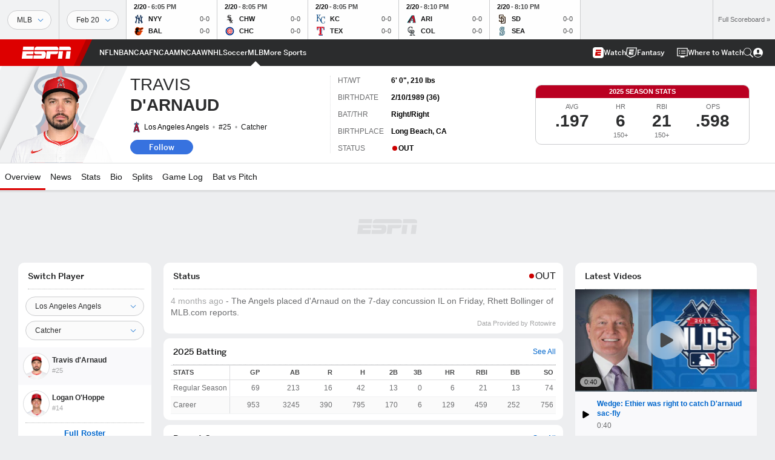

--- FILE ---
content_type: text/html; charset=utf-8
request_url: https://www.google.com/recaptcha/enterprise/anchor?ar=1&k=6LciB_gZAAAAAA_mwJ4G0XZ0BXWvLTt67V7YizXx&co=aHR0cHM6Ly9jZG4ucmVnaXN0ZXJkaXNuZXkuZ28uY29tOjQ0Mw..&hl=en&v=PoyoqOPhxBO7pBk68S4YbpHZ&size=invisible&anchor-ms=20000&execute-ms=30000&cb=9r0olwtv90g3
body_size: 48556
content:
<!DOCTYPE HTML><html dir="ltr" lang="en"><head><meta http-equiv="Content-Type" content="text/html; charset=UTF-8">
<meta http-equiv="X-UA-Compatible" content="IE=edge">
<title>reCAPTCHA</title>
<style type="text/css">
/* cyrillic-ext */
@font-face {
  font-family: 'Roboto';
  font-style: normal;
  font-weight: 400;
  font-stretch: 100%;
  src: url(//fonts.gstatic.com/s/roboto/v48/KFO7CnqEu92Fr1ME7kSn66aGLdTylUAMa3GUBHMdazTgWw.woff2) format('woff2');
  unicode-range: U+0460-052F, U+1C80-1C8A, U+20B4, U+2DE0-2DFF, U+A640-A69F, U+FE2E-FE2F;
}
/* cyrillic */
@font-face {
  font-family: 'Roboto';
  font-style: normal;
  font-weight: 400;
  font-stretch: 100%;
  src: url(//fonts.gstatic.com/s/roboto/v48/KFO7CnqEu92Fr1ME7kSn66aGLdTylUAMa3iUBHMdazTgWw.woff2) format('woff2');
  unicode-range: U+0301, U+0400-045F, U+0490-0491, U+04B0-04B1, U+2116;
}
/* greek-ext */
@font-face {
  font-family: 'Roboto';
  font-style: normal;
  font-weight: 400;
  font-stretch: 100%;
  src: url(//fonts.gstatic.com/s/roboto/v48/KFO7CnqEu92Fr1ME7kSn66aGLdTylUAMa3CUBHMdazTgWw.woff2) format('woff2');
  unicode-range: U+1F00-1FFF;
}
/* greek */
@font-face {
  font-family: 'Roboto';
  font-style: normal;
  font-weight: 400;
  font-stretch: 100%;
  src: url(//fonts.gstatic.com/s/roboto/v48/KFO7CnqEu92Fr1ME7kSn66aGLdTylUAMa3-UBHMdazTgWw.woff2) format('woff2');
  unicode-range: U+0370-0377, U+037A-037F, U+0384-038A, U+038C, U+038E-03A1, U+03A3-03FF;
}
/* math */
@font-face {
  font-family: 'Roboto';
  font-style: normal;
  font-weight: 400;
  font-stretch: 100%;
  src: url(//fonts.gstatic.com/s/roboto/v48/KFO7CnqEu92Fr1ME7kSn66aGLdTylUAMawCUBHMdazTgWw.woff2) format('woff2');
  unicode-range: U+0302-0303, U+0305, U+0307-0308, U+0310, U+0312, U+0315, U+031A, U+0326-0327, U+032C, U+032F-0330, U+0332-0333, U+0338, U+033A, U+0346, U+034D, U+0391-03A1, U+03A3-03A9, U+03B1-03C9, U+03D1, U+03D5-03D6, U+03F0-03F1, U+03F4-03F5, U+2016-2017, U+2034-2038, U+203C, U+2040, U+2043, U+2047, U+2050, U+2057, U+205F, U+2070-2071, U+2074-208E, U+2090-209C, U+20D0-20DC, U+20E1, U+20E5-20EF, U+2100-2112, U+2114-2115, U+2117-2121, U+2123-214F, U+2190, U+2192, U+2194-21AE, U+21B0-21E5, U+21F1-21F2, U+21F4-2211, U+2213-2214, U+2216-22FF, U+2308-230B, U+2310, U+2319, U+231C-2321, U+2336-237A, U+237C, U+2395, U+239B-23B7, U+23D0, U+23DC-23E1, U+2474-2475, U+25AF, U+25B3, U+25B7, U+25BD, U+25C1, U+25CA, U+25CC, U+25FB, U+266D-266F, U+27C0-27FF, U+2900-2AFF, U+2B0E-2B11, U+2B30-2B4C, U+2BFE, U+3030, U+FF5B, U+FF5D, U+1D400-1D7FF, U+1EE00-1EEFF;
}
/* symbols */
@font-face {
  font-family: 'Roboto';
  font-style: normal;
  font-weight: 400;
  font-stretch: 100%;
  src: url(//fonts.gstatic.com/s/roboto/v48/KFO7CnqEu92Fr1ME7kSn66aGLdTylUAMaxKUBHMdazTgWw.woff2) format('woff2');
  unicode-range: U+0001-000C, U+000E-001F, U+007F-009F, U+20DD-20E0, U+20E2-20E4, U+2150-218F, U+2190, U+2192, U+2194-2199, U+21AF, U+21E6-21F0, U+21F3, U+2218-2219, U+2299, U+22C4-22C6, U+2300-243F, U+2440-244A, U+2460-24FF, U+25A0-27BF, U+2800-28FF, U+2921-2922, U+2981, U+29BF, U+29EB, U+2B00-2BFF, U+4DC0-4DFF, U+FFF9-FFFB, U+10140-1018E, U+10190-1019C, U+101A0, U+101D0-101FD, U+102E0-102FB, U+10E60-10E7E, U+1D2C0-1D2D3, U+1D2E0-1D37F, U+1F000-1F0FF, U+1F100-1F1AD, U+1F1E6-1F1FF, U+1F30D-1F30F, U+1F315, U+1F31C, U+1F31E, U+1F320-1F32C, U+1F336, U+1F378, U+1F37D, U+1F382, U+1F393-1F39F, U+1F3A7-1F3A8, U+1F3AC-1F3AF, U+1F3C2, U+1F3C4-1F3C6, U+1F3CA-1F3CE, U+1F3D4-1F3E0, U+1F3ED, U+1F3F1-1F3F3, U+1F3F5-1F3F7, U+1F408, U+1F415, U+1F41F, U+1F426, U+1F43F, U+1F441-1F442, U+1F444, U+1F446-1F449, U+1F44C-1F44E, U+1F453, U+1F46A, U+1F47D, U+1F4A3, U+1F4B0, U+1F4B3, U+1F4B9, U+1F4BB, U+1F4BF, U+1F4C8-1F4CB, U+1F4D6, U+1F4DA, U+1F4DF, U+1F4E3-1F4E6, U+1F4EA-1F4ED, U+1F4F7, U+1F4F9-1F4FB, U+1F4FD-1F4FE, U+1F503, U+1F507-1F50B, U+1F50D, U+1F512-1F513, U+1F53E-1F54A, U+1F54F-1F5FA, U+1F610, U+1F650-1F67F, U+1F687, U+1F68D, U+1F691, U+1F694, U+1F698, U+1F6AD, U+1F6B2, U+1F6B9-1F6BA, U+1F6BC, U+1F6C6-1F6CF, U+1F6D3-1F6D7, U+1F6E0-1F6EA, U+1F6F0-1F6F3, U+1F6F7-1F6FC, U+1F700-1F7FF, U+1F800-1F80B, U+1F810-1F847, U+1F850-1F859, U+1F860-1F887, U+1F890-1F8AD, U+1F8B0-1F8BB, U+1F8C0-1F8C1, U+1F900-1F90B, U+1F93B, U+1F946, U+1F984, U+1F996, U+1F9E9, U+1FA00-1FA6F, U+1FA70-1FA7C, U+1FA80-1FA89, U+1FA8F-1FAC6, U+1FACE-1FADC, U+1FADF-1FAE9, U+1FAF0-1FAF8, U+1FB00-1FBFF;
}
/* vietnamese */
@font-face {
  font-family: 'Roboto';
  font-style: normal;
  font-weight: 400;
  font-stretch: 100%;
  src: url(//fonts.gstatic.com/s/roboto/v48/KFO7CnqEu92Fr1ME7kSn66aGLdTylUAMa3OUBHMdazTgWw.woff2) format('woff2');
  unicode-range: U+0102-0103, U+0110-0111, U+0128-0129, U+0168-0169, U+01A0-01A1, U+01AF-01B0, U+0300-0301, U+0303-0304, U+0308-0309, U+0323, U+0329, U+1EA0-1EF9, U+20AB;
}
/* latin-ext */
@font-face {
  font-family: 'Roboto';
  font-style: normal;
  font-weight: 400;
  font-stretch: 100%;
  src: url(//fonts.gstatic.com/s/roboto/v48/KFO7CnqEu92Fr1ME7kSn66aGLdTylUAMa3KUBHMdazTgWw.woff2) format('woff2');
  unicode-range: U+0100-02BA, U+02BD-02C5, U+02C7-02CC, U+02CE-02D7, U+02DD-02FF, U+0304, U+0308, U+0329, U+1D00-1DBF, U+1E00-1E9F, U+1EF2-1EFF, U+2020, U+20A0-20AB, U+20AD-20C0, U+2113, U+2C60-2C7F, U+A720-A7FF;
}
/* latin */
@font-face {
  font-family: 'Roboto';
  font-style: normal;
  font-weight: 400;
  font-stretch: 100%;
  src: url(//fonts.gstatic.com/s/roboto/v48/KFO7CnqEu92Fr1ME7kSn66aGLdTylUAMa3yUBHMdazQ.woff2) format('woff2');
  unicode-range: U+0000-00FF, U+0131, U+0152-0153, U+02BB-02BC, U+02C6, U+02DA, U+02DC, U+0304, U+0308, U+0329, U+2000-206F, U+20AC, U+2122, U+2191, U+2193, U+2212, U+2215, U+FEFF, U+FFFD;
}
/* cyrillic-ext */
@font-face {
  font-family: 'Roboto';
  font-style: normal;
  font-weight: 500;
  font-stretch: 100%;
  src: url(//fonts.gstatic.com/s/roboto/v48/KFO7CnqEu92Fr1ME7kSn66aGLdTylUAMa3GUBHMdazTgWw.woff2) format('woff2');
  unicode-range: U+0460-052F, U+1C80-1C8A, U+20B4, U+2DE0-2DFF, U+A640-A69F, U+FE2E-FE2F;
}
/* cyrillic */
@font-face {
  font-family: 'Roboto';
  font-style: normal;
  font-weight: 500;
  font-stretch: 100%;
  src: url(//fonts.gstatic.com/s/roboto/v48/KFO7CnqEu92Fr1ME7kSn66aGLdTylUAMa3iUBHMdazTgWw.woff2) format('woff2');
  unicode-range: U+0301, U+0400-045F, U+0490-0491, U+04B0-04B1, U+2116;
}
/* greek-ext */
@font-face {
  font-family: 'Roboto';
  font-style: normal;
  font-weight: 500;
  font-stretch: 100%;
  src: url(//fonts.gstatic.com/s/roboto/v48/KFO7CnqEu92Fr1ME7kSn66aGLdTylUAMa3CUBHMdazTgWw.woff2) format('woff2');
  unicode-range: U+1F00-1FFF;
}
/* greek */
@font-face {
  font-family: 'Roboto';
  font-style: normal;
  font-weight: 500;
  font-stretch: 100%;
  src: url(//fonts.gstatic.com/s/roboto/v48/KFO7CnqEu92Fr1ME7kSn66aGLdTylUAMa3-UBHMdazTgWw.woff2) format('woff2');
  unicode-range: U+0370-0377, U+037A-037F, U+0384-038A, U+038C, U+038E-03A1, U+03A3-03FF;
}
/* math */
@font-face {
  font-family: 'Roboto';
  font-style: normal;
  font-weight: 500;
  font-stretch: 100%;
  src: url(//fonts.gstatic.com/s/roboto/v48/KFO7CnqEu92Fr1ME7kSn66aGLdTylUAMawCUBHMdazTgWw.woff2) format('woff2');
  unicode-range: U+0302-0303, U+0305, U+0307-0308, U+0310, U+0312, U+0315, U+031A, U+0326-0327, U+032C, U+032F-0330, U+0332-0333, U+0338, U+033A, U+0346, U+034D, U+0391-03A1, U+03A3-03A9, U+03B1-03C9, U+03D1, U+03D5-03D6, U+03F0-03F1, U+03F4-03F5, U+2016-2017, U+2034-2038, U+203C, U+2040, U+2043, U+2047, U+2050, U+2057, U+205F, U+2070-2071, U+2074-208E, U+2090-209C, U+20D0-20DC, U+20E1, U+20E5-20EF, U+2100-2112, U+2114-2115, U+2117-2121, U+2123-214F, U+2190, U+2192, U+2194-21AE, U+21B0-21E5, U+21F1-21F2, U+21F4-2211, U+2213-2214, U+2216-22FF, U+2308-230B, U+2310, U+2319, U+231C-2321, U+2336-237A, U+237C, U+2395, U+239B-23B7, U+23D0, U+23DC-23E1, U+2474-2475, U+25AF, U+25B3, U+25B7, U+25BD, U+25C1, U+25CA, U+25CC, U+25FB, U+266D-266F, U+27C0-27FF, U+2900-2AFF, U+2B0E-2B11, U+2B30-2B4C, U+2BFE, U+3030, U+FF5B, U+FF5D, U+1D400-1D7FF, U+1EE00-1EEFF;
}
/* symbols */
@font-face {
  font-family: 'Roboto';
  font-style: normal;
  font-weight: 500;
  font-stretch: 100%;
  src: url(//fonts.gstatic.com/s/roboto/v48/KFO7CnqEu92Fr1ME7kSn66aGLdTylUAMaxKUBHMdazTgWw.woff2) format('woff2');
  unicode-range: U+0001-000C, U+000E-001F, U+007F-009F, U+20DD-20E0, U+20E2-20E4, U+2150-218F, U+2190, U+2192, U+2194-2199, U+21AF, U+21E6-21F0, U+21F3, U+2218-2219, U+2299, U+22C4-22C6, U+2300-243F, U+2440-244A, U+2460-24FF, U+25A0-27BF, U+2800-28FF, U+2921-2922, U+2981, U+29BF, U+29EB, U+2B00-2BFF, U+4DC0-4DFF, U+FFF9-FFFB, U+10140-1018E, U+10190-1019C, U+101A0, U+101D0-101FD, U+102E0-102FB, U+10E60-10E7E, U+1D2C0-1D2D3, U+1D2E0-1D37F, U+1F000-1F0FF, U+1F100-1F1AD, U+1F1E6-1F1FF, U+1F30D-1F30F, U+1F315, U+1F31C, U+1F31E, U+1F320-1F32C, U+1F336, U+1F378, U+1F37D, U+1F382, U+1F393-1F39F, U+1F3A7-1F3A8, U+1F3AC-1F3AF, U+1F3C2, U+1F3C4-1F3C6, U+1F3CA-1F3CE, U+1F3D4-1F3E0, U+1F3ED, U+1F3F1-1F3F3, U+1F3F5-1F3F7, U+1F408, U+1F415, U+1F41F, U+1F426, U+1F43F, U+1F441-1F442, U+1F444, U+1F446-1F449, U+1F44C-1F44E, U+1F453, U+1F46A, U+1F47D, U+1F4A3, U+1F4B0, U+1F4B3, U+1F4B9, U+1F4BB, U+1F4BF, U+1F4C8-1F4CB, U+1F4D6, U+1F4DA, U+1F4DF, U+1F4E3-1F4E6, U+1F4EA-1F4ED, U+1F4F7, U+1F4F9-1F4FB, U+1F4FD-1F4FE, U+1F503, U+1F507-1F50B, U+1F50D, U+1F512-1F513, U+1F53E-1F54A, U+1F54F-1F5FA, U+1F610, U+1F650-1F67F, U+1F687, U+1F68D, U+1F691, U+1F694, U+1F698, U+1F6AD, U+1F6B2, U+1F6B9-1F6BA, U+1F6BC, U+1F6C6-1F6CF, U+1F6D3-1F6D7, U+1F6E0-1F6EA, U+1F6F0-1F6F3, U+1F6F7-1F6FC, U+1F700-1F7FF, U+1F800-1F80B, U+1F810-1F847, U+1F850-1F859, U+1F860-1F887, U+1F890-1F8AD, U+1F8B0-1F8BB, U+1F8C0-1F8C1, U+1F900-1F90B, U+1F93B, U+1F946, U+1F984, U+1F996, U+1F9E9, U+1FA00-1FA6F, U+1FA70-1FA7C, U+1FA80-1FA89, U+1FA8F-1FAC6, U+1FACE-1FADC, U+1FADF-1FAE9, U+1FAF0-1FAF8, U+1FB00-1FBFF;
}
/* vietnamese */
@font-face {
  font-family: 'Roboto';
  font-style: normal;
  font-weight: 500;
  font-stretch: 100%;
  src: url(//fonts.gstatic.com/s/roboto/v48/KFO7CnqEu92Fr1ME7kSn66aGLdTylUAMa3OUBHMdazTgWw.woff2) format('woff2');
  unicode-range: U+0102-0103, U+0110-0111, U+0128-0129, U+0168-0169, U+01A0-01A1, U+01AF-01B0, U+0300-0301, U+0303-0304, U+0308-0309, U+0323, U+0329, U+1EA0-1EF9, U+20AB;
}
/* latin-ext */
@font-face {
  font-family: 'Roboto';
  font-style: normal;
  font-weight: 500;
  font-stretch: 100%;
  src: url(//fonts.gstatic.com/s/roboto/v48/KFO7CnqEu92Fr1ME7kSn66aGLdTylUAMa3KUBHMdazTgWw.woff2) format('woff2');
  unicode-range: U+0100-02BA, U+02BD-02C5, U+02C7-02CC, U+02CE-02D7, U+02DD-02FF, U+0304, U+0308, U+0329, U+1D00-1DBF, U+1E00-1E9F, U+1EF2-1EFF, U+2020, U+20A0-20AB, U+20AD-20C0, U+2113, U+2C60-2C7F, U+A720-A7FF;
}
/* latin */
@font-face {
  font-family: 'Roboto';
  font-style: normal;
  font-weight: 500;
  font-stretch: 100%;
  src: url(//fonts.gstatic.com/s/roboto/v48/KFO7CnqEu92Fr1ME7kSn66aGLdTylUAMa3yUBHMdazQ.woff2) format('woff2');
  unicode-range: U+0000-00FF, U+0131, U+0152-0153, U+02BB-02BC, U+02C6, U+02DA, U+02DC, U+0304, U+0308, U+0329, U+2000-206F, U+20AC, U+2122, U+2191, U+2193, U+2212, U+2215, U+FEFF, U+FFFD;
}
/* cyrillic-ext */
@font-face {
  font-family: 'Roboto';
  font-style: normal;
  font-weight: 900;
  font-stretch: 100%;
  src: url(//fonts.gstatic.com/s/roboto/v48/KFO7CnqEu92Fr1ME7kSn66aGLdTylUAMa3GUBHMdazTgWw.woff2) format('woff2');
  unicode-range: U+0460-052F, U+1C80-1C8A, U+20B4, U+2DE0-2DFF, U+A640-A69F, U+FE2E-FE2F;
}
/* cyrillic */
@font-face {
  font-family: 'Roboto';
  font-style: normal;
  font-weight: 900;
  font-stretch: 100%;
  src: url(//fonts.gstatic.com/s/roboto/v48/KFO7CnqEu92Fr1ME7kSn66aGLdTylUAMa3iUBHMdazTgWw.woff2) format('woff2');
  unicode-range: U+0301, U+0400-045F, U+0490-0491, U+04B0-04B1, U+2116;
}
/* greek-ext */
@font-face {
  font-family: 'Roboto';
  font-style: normal;
  font-weight: 900;
  font-stretch: 100%;
  src: url(//fonts.gstatic.com/s/roboto/v48/KFO7CnqEu92Fr1ME7kSn66aGLdTylUAMa3CUBHMdazTgWw.woff2) format('woff2');
  unicode-range: U+1F00-1FFF;
}
/* greek */
@font-face {
  font-family: 'Roboto';
  font-style: normal;
  font-weight: 900;
  font-stretch: 100%;
  src: url(//fonts.gstatic.com/s/roboto/v48/KFO7CnqEu92Fr1ME7kSn66aGLdTylUAMa3-UBHMdazTgWw.woff2) format('woff2');
  unicode-range: U+0370-0377, U+037A-037F, U+0384-038A, U+038C, U+038E-03A1, U+03A3-03FF;
}
/* math */
@font-face {
  font-family: 'Roboto';
  font-style: normal;
  font-weight: 900;
  font-stretch: 100%;
  src: url(//fonts.gstatic.com/s/roboto/v48/KFO7CnqEu92Fr1ME7kSn66aGLdTylUAMawCUBHMdazTgWw.woff2) format('woff2');
  unicode-range: U+0302-0303, U+0305, U+0307-0308, U+0310, U+0312, U+0315, U+031A, U+0326-0327, U+032C, U+032F-0330, U+0332-0333, U+0338, U+033A, U+0346, U+034D, U+0391-03A1, U+03A3-03A9, U+03B1-03C9, U+03D1, U+03D5-03D6, U+03F0-03F1, U+03F4-03F5, U+2016-2017, U+2034-2038, U+203C, U+2040, U+2043, U+2047, U+2050, U+2057, U+205F, U+2070-2071, U+2074-208E, U+2090-209C, U+20D0-20DC, U+20E1, U+20E5-20EF, U+2100-2112, U+2114-2115, U+2117-2121, U+2123-214F, U+2190, U+2192, U+2194-21AE, U+21B0-21E5, U+21F1-21F2, U+21F4-2211, U+2213-2214, U+2216-22FF, U+2308-230B, U+2310, U+2319, U+231C-2321, U+2336-237A, U+237C, U+2395, U+239B-23B7, U+23D0, U+23DC-23E1, U+2474-2475, U+25AF, U+25B3, U+25B7, U+25BD, U+25C1, U+25CA, U+25CC, U+25FB, U+266D-266F, U+27C0-27FF, U+2900-2AFF, U+2B0E-2B11, U+2B30-2B4C, U+2BFE, U+3030, U+FF5B, U+FF5D, U+1D400-1D7FF, U+1EE00-1EEFF;
}
/* symbols */
@font-face {
  font-family: 'Roboto';
  font-style: normal;
  font-weight: 900;
  font-stretch: 100%;
  src: url(//fonts.gstatic.com/s/roboto/v48/KFO7CnqEu92Fr1ME7kSn66aGLdTylUAMaxKUBHMdazTgWw.woff2) format('woff2');
  unicode-range: U+0001-000C, U+000E-001F, U+007F-009F, U+20DD-20E0, U+20E2-20E4, U+2150-218F, U+2190, U+2192, U+2194-2199, U+21AF, U+21E6-21F0, U+21F3, U+2218-2219, U+2299, U+22C4-22C6, U+2300-243F, U+2440-244A, U+2460-24FF, U+25A0-27BF, U+2800-28FF, U+2921-2922, U+2981, U+29BF, U+29EB, U+2B00-2BFF, U+4DC0-4DFF, U+FFF9-FFFB, U+10140-1018E, U+10190-1019C, U+101A0, U+101D0-101FD, U+102E0-102FB, U+10E60-10E7E, U+1D2C0-1D2D3, U+1D2E0-1D37F, U+1F000-1F0FF, U+1F100-1F1AD, U+1F1E6-1F1FF, U+1F30D-1F30F, U+1F315, U+1F31C, U+1F31E, U+1F320-1F32C, U+1F336, U+1F378, U+1F37D, U+1F382, U+1F393-1F39F, U+1F3A7-1F3A8, U+1F3AC-1F3AF, U+1F3C2, U+1F3C4-1F3C6, U+1F3CA-1F3CE, U+1F3D4-1F3E0, U+1F3ED, U+1F3F1-1F3F3, U+1F3F5-1F3F7, U+1F408, U+1F415, U+1F41F, U+1F426, U+1F43F, U+1F441-1F442, U+1F444, U+1F446-1F449, U+1F44C-1F44E, U+1F453, U+1F46A, U+1F47D, U+1F4A3, U+1F4B0, U+1F4B3, U+1F4B9, U+1F4BB, U+1F4BF, U+1F4C8-1F4CB, U+1F4D6, U+1F4DA, U+1F4DF, U+1F4E3-1F4E6, U+1F4EA-1F4ED, U+1F4F7, U+1F4F9-1F4FB, U+1F4FD-1F4FE, U+1F503, U+1F507-1F50B, U+1F50D, U+1F512-1F513, U+1F53E-1F54A, U+1F54F-1F5FA, U+1F610, U+1F650-1F67F, U+1F687, U+1F68D, U+1F691, U+1F694, U+1F698, U+1F6AD, U+1F6B2, U+1F6B9-1F6BA, U+1F6BC, U+1F6C6-1F6CF, U+1F6D3-1F6D7, U+1F6E0-1F6EA, U+1F6F0-1F6F3, U+1F6F7-1F6FC, U+1F700-1F7FF, U+1F800-1F80B, U+1F810-1F847, U+1F850-1F859, U+1F860-1F887, U+1F890-1F8AD, U+1F8B0-1F8BB, U+1F8C0-1F8C1, U+1F900-1F90B, U+1F93B, U+1F946, U+1F984, U+1F996, U+1F9E9, U+1FA00-1FA6F, U+1FA70-1FA7C, U+1FA80-1FA89, U+1FA8F-1FAC6, U+1FACE-1FADC, U+1FADF-1FAE9, U+1FAF0-1FAF8, U+1FB00-1FBFF;
}
/* vietnamese */
@font-face {
  font-family: 'Roboto';
  font-style: normal;
  font-weight: 900;
  font-stretch: 100%;
  src: url(//fonts.gstatic.com/s/roboto/v48/KFO7CnqEu92Fr1ME7kSn66aGLdTylUAMa3OUBHMdazTgWw.woff2) format('woff2');
  unicode-range: U+0102-0103, U+0110-0111, U+0128-0129, U+0168-0169, U+01A0-01A1, U+01AF-01B0, U+0300-0301, U+0303-0304, U+0308-0309, U+0323, U+0329, U+1EA0-1EF9, U+20AB;
}
/* latin-ext */
@font-face {
  font-family: 'Roboto';
  font-style: normal;
  font-weight: 900;
  font-stretch: 100%;
  src: url(//fonts.gstatic.com/s/roboto/v48/KFO7CnqEu92Fr1ME7kSn66aGLdTylUAMa3KUBHMdazTgWw.woff2) format('woff2');
  unicode-range: U+0100-02BA, U+02BD-02C5, U+02C7-02CC, U+02CE-02D7, U+02DD-02FF, U+0304, U+0308, U+0329, U+1D00-1DBF, U+1E00-1E9F, U+1EF2-1EFF, U+2020, U+20A0-20AB, U+20AD-20C0, U+2113, U+2C60-2C7F, U+A720-A7FF;
}
/* latin */
@font-face {
  font-family: 'Roboto';
  font-style: normal;
  font-weight: 900;
  font-stretch: 100%;
  src: url(//fonts.gstatic.com/s/roboto/v48/KFO7CnqEu92Fr1ME7kSn66aGLdTylUAMa3yUBHMdazQ.woff2) format('woff2');
  unicode-range: U+0000-00FF, U+0131, U+0152-0153, U+02BB-02BC, U+02C6, U+02DA, U+02DC, U+0304, U+0308, U+0329, U+2000-206F, U+20AC, U+2122, U+2191, U+2193, U+2212, U+2215, U+FEFF, U+FFFD;
}

</style>
<link rel="stylesheet" type="text/css" href="https://www.gstatic.com/recaptcha/releases/PoyoqOPhxBO7pBk68S4YbpHZ/styles__ltr.css">
<script nonce="_0q7vxjpL0a0jrGS9jlF8w" type="text/javascript">window['__recaptcha_api'] = 'https://www.google.com/recaptcha/enterprise/';</script>
<script type="text/javascript" src="https://www.gstatic.com/recaptcha/releases/PoyoqOPhxBO7pBk68S4YbpHZ/recaptcha__en.js" nonce="_0q7vxjpL0a0jrGS9jlF8w">
      
    </script></head>
<body><div id="rc-anchor-alert" class="rc-anchor-alert"></div>
<input type="hidden" id="recaptcha-token" value="[base64]">
<script type="text/javascript" nonce="_0q7vxjpL0a0jrGS9jlF8w">
      recaptcha.anchor.Main.init("[\x22ainput\x22,[\x22bgdata\x22,\x22\x22,\[base64]/[base64]/MjU1Ong/[base64]/[base64]/[base64]/[base64]/[base64]/[base64]/[base64]/[base64]/[base64]/[base64]/[base64]/[base64]/[base64]/[base64]/[base64]\\u003d\x22,\[base64]\\u003d\\u003d\x22,\x22Q3AKTsO9w40aEmlHwpd/w5wmMlwcwpTCul/DmXIOR8KrQQnCusOfNE5yDFfDt8Oawq3CkxQEacOew6TCpzN6FVnDnCLDlX8fwqt3IsK8w4fCm8KbDDEWw4LClTbCkBNBwpE/w5LChXYObhQ2wqLCkMKOAMKcAjLCjUrDnsKswpzDqG5lc8KgZUzDthrCucOTwpx+SBTCs8KHYyoWHwTDlMOQwpxnw7TDmMO9w6TCuMObwr3CqgjCoVk9CVNVw77ClsOFFT3DscOqwpVtwqbDvsObwoDCrsOsw6jCs8OawrvCu8KBM8OCc8K7wpnCq2d0w7/CojU+csOTFg0dOcOkw49uwoRUw4fDg8OJLUpGwrEyZsOxwqJCw7TCjXnCnXLCpnkgwonCpVFpw4lrJVfCvWDDq8OjMcO2ey4hdMKRe8O/FU3Dth/Cn8KJZhrDjcOvwrjCrS4jQMOuTMOXw7AjQ8OEw6/CpDAbw57ClsOLLiPDvSPCqcKTw4XDsBDDlkUAbcKKOBrDt2DCusOyw4sabcKmRwU2TcKfw7PClwnDqcKCCMOjw7nDrcKPwoknQj/Ci0LDoS48w5pFwr7DtMKaw73CtcKPw4bDuAhAQsKqd3QqcErDr3o4wpXDhW/[base64]/woPCgsKCw4LDlsKOwqU7wrLDhgoiwoUICRZubcK/w4XDvgjCmAjCjAV/w6DChsOBEUjCgx57e1/[base64]/O8OWYcOxSsKOdlVSw6QZwoU/w6xQVsORw7nCvFPDhsOdw5bCkcKiw77Cn8KSw7XCuMOBw5vDmB1UQGtGQMKKwo4aXGbCnTDDqBbCg8KRNMKcw70sW8K/EsKNa8KqcGlUK8OIAnZ2LxTClyXDpDJOF8O/w6TDkMOKw7YeMnLDkFIywr7DhB3CoE5Nwq7Dl8K+DDTDjnfCsMOyJELCiVrCm8OUHcOubcKxw5XDi8KwwrYTw5zCgcOrXhzCqjDCp2/Cu1xnw5HDsWYnSF4tAcOjScK5w4HDjMKBOMOTwpBJNcOzwonDqMK+w7/DqsKWwqHCghTCrjbDq2xPMG7DrwPCgFHCrMOeF8KCVmAEG1fCtMOYD0PDqsKxw53CjMOQDRAewpXDrlfDjsKMw75Dw6pqNsKtEcKSVcKeAwTDp0XCmcOaGhtmw6opwpwowq3DkmMPVlcdNsOdw5RpegTCksKYdMKWO8K7wopRw6LDuAfCrH/Cpx3Cg8KVPcKOLHVmKzxOfMOGPsOgM8OWFVM7w67Chn/DvcOmB8KAwofChMO8wqtlfMKUwrXCixDCgsK3wo/[base64]/CqcKNwrQhw7k6RVbCkSbDpcOKw47DgcO6aT1mf0IjFU/Ch2fCsSrDjigAwo/[base64]/DoijCi8KhXmNhwrHCgR7CnlDCtRwsL8KKXsOrJ0LCpsKYwofDjMKfUgLCt2oyKMOrG8OnwptUw4rCscOkNMKFw47CmwXCrCHCv0s3fMKLeQ8Ew7nCtQxsT8OQwoXCp1fDmxk4wqxewqI7JG/CpmLDtmfDmCXDrU3DpzHCosOYwpwzw4N6w6DCoEhowoFlwpfCmnHCgcKdw7jDpcODS8OawphODDRbwrLCvMO4w5Ebw4PCmsKpMxLDgjXDq2XCpsO1RcOSw6BTw5piwq59wpINw60Fw5jDksKIS8OWwrjDrsKaU8KaZ8KrFcKYI8OEw6LColovw4grwrMuwqXDjFLDnG/[base64]/CmDUaw5LCqyTDsG7DsEhRRcO2w45Iw6RRUsKfwpDDv8OGdDPCnXgebgPCtcOoO8K4wp/CiR/[base64]/DvwEHMkMhwogBwrrDssO3w4cPw4ITQ8OQaiIHIwgCZ3bCrMKnw4wRwo49w43DmMOsFcKHSMKSRE/CtGzDjsODQgIZMT5Iw6Z6GWXCkMKiDcKtwqHDjVHCiMKLwrXDpMKhwrnDhSjCqcKAcGzCncOcwoXDncKjw6nDicOQYVTDnlrDkMOHw5PCvsKKWsONw5XCqHQYIkA6WMObVVNQOMOaMsOpAmlfwrzCi8KhMcKxWlpiwo/[base64]/wqrDsWNcJcKKwpVWw5TDuG3Ctk07wpHCkMOPw5DCmcK/w7pGA0J4Uh7ClRhLT8OhYnvDpcKkajB6T8OUwqRPCyBjbsOQw4fCrD3DmsK3FcOGWMOpYsOhw4xxOhQ8THk9bB00woXDsWZwFSNaw7Nlw5EVw53DngBeTzxRKX3CusKew4NHDQkQKMO8wo/DriHDvMODJW/[base64]/[base64]/DuFR0w6rDpT8uw58VwrTDhCrCsH4Xw7DChExBO1xRZXDDpjsVFMOXdHnCtMO4ScO4wp1kV8KRwpDClcOCw4jChQnDhFR6I3g2Fmsrw67DnGZdTj3Dpm1awpfCg8Oew69kC8K/wq7Dnl9rIsKxHj/CvEjCnWcVw4jDh8K4L00aw6XDgQnDo8O2H8KIwocyw79HwosLf8KvQMK7wo/CrMOPDy5Owo7DmcK/[base64]/ChMKGw5XCjznCpCrClUvCpkTCszpvecOJWQRDJsKewoXDuS01wrHCqwvDq8K6CcK4L1DDpsK4w6TCmQTDihgmw5XCmxovE3lWwqtwN8KuE8Oiw4PDgXnCpS7CncKresKEMhVWRTwJw6bDo8Kaw6rCkkJcXhXDmwUDE8OGcUNmfgTDq3PDiiIvwqcRwox/WMK+w6VJwpQkwptYWsO/TnELECDCr3LCk2g4HX9kWwDDtsOpw6QLw7/ClMKTw5Fcw7TCvMKLH1xIwq7DqlfCiXYyWcOvUMKxwrzCv8KIwpLCkMO8blzDmcKganbDpSdla3cwwqZ0wpEKw5/CjcK4w6/[base64]/CssOFQMK0w5/[base64]/DrVXChU7DqGR0wqDDsMKIBcKywr9DUSQkwp3CsMOaIw3CnGBpw5Mdw7ZPMcKefxA9RsK0cE/DmRxlwpwmwqHDgsKqX8K1JcKrwo5Xw6jCsMKQPMKgbMOyFcO7ako9wq/CrsKDLQPCjkDDpMKiXlAeKA0bBSPCgcOTPMOZw7dJFMKzw74cRF7CoDPDtEDCoE7CtcOgfCzDpsKAMcKFw6Fga8K2OFfClMKINgcTBsK7NwQ1w4lkdsOCegzCkMKsw7fCgw0yBcK0AjhgwpMRw67Dl8O9LMKEA8Olw4wEw4/Dl8OEw6fCpnclRcKvwr19wr/[base64]/CmMO6w6M7wqwMFVfDiAgbwrlgwqxBP1lBwrrClsKjMsOEWl/DrE8wwqbDo8O+woHDkV9wwrTDnMKffMONLzpBNxHDqVFRUMKUwq7ColV2NhsjfRPChGnDix4Owo8hMF3DoAnDinRHGMOSw7HCk0XDh8OEZ1Zjw6tfUUpow4nDvcOow4IZwr0AwqBawo7DkE4YfVDCjUB7bsKRH8KAwr/DuibCpBvCuSgHe8Krw6dZGD3DkMO0wpjCh3jCscKBwpTDjxhUXT/[base64]/DgxpWwrRkNmPCln02w4jDlcKpOB/Ci8KkOsKDw57DsUpLEcOXw6LCvCJLasOnw5oOwpdXw7PDsFfDsh8KTsKCw7knwrMjw4YEPcOrX2zChcKtw7RVHcKjSsOccU3DqsKaLz8/w6ExworCmcKQWXPCgMOJWsOgUMKpecKpacK/LcOhwqrClhAHwrB9ZMO+KcKxw7sDw6VscsOhbsK4Z8O9DMK8w6JjDXjCs0fDk8K6wrzDpsOJe8Kiwr/[base64]/ClcKww4nDq8KRb8OIw7/ClFs6w6EIQQssw6Q3UMOTXz1zw4s1wrnCq1w/w7nCosKNFzV8bwTDinXCssOSw4zCiMKqwrlWGH5MwojDtXvCgMKGfG59wobCg8Kyw4wcYAEvwrjDnAXCqMK4wqgCSMKYacKGwoTDj3XDn8OBwoZuwqE/G8Kvw4kcVcKPw6rCnsKjwpHCmkfDgMONw4BqwoVywq1XS8O4w5ZIwpPClTl5DFjDj8Ouw5guTWMHwp/DhjHCgsK/w7wpw77CtRTDlBxBSWDDsWzDlWIHMXDDkgvCtsK9wr7Cm8KXw4EuQMKgf8OKw5PDnwzCilHDgD3DqADCoFfDpcOzwrlJw5dqwq5SWT/CgMOswp7DosK4w4/CuHLCk8OGw6kQZjApwokCwp8dS1/CusOYw7EPw6J2NA7CscKrZ8OhZ1whw7J5HGXCpcKuwofDisOqQnrCvwbDvMO8YcKlOsKuw43Cs8OJAkFUwpLCqMKPUMODHzXDqWXCvMORw5EQJGjCnjrCrcOrwpnDvkQ4McO0w6MZw7kHwrghQiJpDBEew4HDmj8oKcKTwrNpw5t4w6nCgcKFw5TCrCk/[base64]/Dr8Orw5zClX7DnMOjJULCu8KwMMO2GMK9w7rDvRxsBsKcwrbDvcKDOcOCwqFSw53CtVIAw7AFK8KSwrHCj8O+YMOQXmjCsWIUURJ4TWPCryzCiMKuRWJGwprDtXttwpzDqMKIw6/[base64]/[base64]/woTCosK+Q8KHwqh1R0A9w7VwwrjDmVcMwpbCqRtfYB7DhCzCnDzDhsKKAsKswqA4aj/CshzDrTHCpzHDpR8WwopLwqxlw6bCimTDsh3CsMOwOlDDkUbDkcOmMsKZYgRRJm/[base64]/CpMKaGwVYeUN/Pw/DhV01w5DDj8ODZsOYfMKSegwIw60ewonDocOywrdTEcOXw4sCesOFw4o7w4kMfAc3w4/[base64]/CksOgw7vCpUk2csObRiXDknV1w67CmcKUdAHDpWp+w7HCkhzCqXBZJUnChxIxRyQ3NsKGw4XDnCvCkcK6HnsKwopjwofDvW0mA8KfGjLDvjc1w7PCqnE4HsOKw7nCuQVIKTPCnsK0bR06VDzCuERwwqlew5IuZ2JGw7w/HsOpW8KaEyI3NV1Mw6zDvMKkSG/DlTkKUXTCmnl/Y8O4McKewopEZltOw6A4w57DhxbCscKgwqJQbWLChsKgb2vDhyEfw54nCmF4KhJ5wq3DlsOiw7jCg8K3wrXDonPCoXZCM8OBwptMa8KfL0HCozpswoLCs8KJwoLDncORwq3DkQvCjTnDm8OtwrcKwrjCs8ObU1RKQcKnw4TCkS/[base64]/DjMOew6V/woDCnirCuMK5w5zCtGrCksOEIsK/HsOoNEvCs8OET8OvI0ZTwr0cw7zDn13DscOXw69Awp81XH0ow5jDpMO2wrzDtcO2woTDm8Kew4k1wqFpIMOTRsKUw6rDr8K/w4HDtcOXwqxJw73Cnhp+TDIbZMOVwqRqw4bCnC/[base64]/[base64]/CscKTWTPCjRzCgsO+XQrCqH3DocOKw4I/EcOtR8KkCcO5KyLDkMOsVMOYNsOjasKTwpPDqcK9BRZww4XCs8OHCFPCsMOBJMK7C8OZwp1IwqBrVsKiw4zDm8OuT8OTPz3CnkvCksOuwrBMwqdkw5Vpw6vCpVnDlU3Dn2TCoBLDhcKOZsO9wqnCgsOQwo/DosODw5jDr0QEO8OGeCzDuDoYwoXDrkVMwqZ7PV7DpBPCokXDusOaZ8KcVsOmfMOhehJkAHItwrNzC8KbwrjCkiEow7sJwpHCh8OWWcKzw6B7w4nDgSvCpDQxGSDDtBbCm2wCwqp9w4oLVH7DmsO9w4/ChsKlw4oPw77DpMOew75AwrEpZcOFA8KsOsKYbMO9w4PCp8OXw5XDkMKbA08/IgV7wqHCqMKEFFbDj2xYC8K+EcOjw7vDqcKgEcOUHsKZwozDosOPwrfDkMOLB316w45zwpwrHsOtA8OEQsOGw5VIKcK7OEfCpAzDkcKhwrE5CV/CuzbDrcKzSMO/[base64]/DjMKwwrHCvnPCrMODw4piExrChsOqT8KswoHChCY+wobCq8O4wp4nLsK0woZsbsKLZgLCp8OZfg/Do0HDiQ7Dlj3Cl8OKwpQWwpvDkX5WAyJcw7jDoVzCrxUmHmEHV8OuCMKodVHDjMOBIzQkfD7Cj3jDl8OqwrodwpHDiMKgw68Fw7tpw53CqgbDrMKsFULDhHHClXQMw63DqsKZw6lNX8Kkw5DCq3QQw57CiMKjwrEIw7nCqklnGMKQSSrDtcKWOMOJw5I/w58+WkLCvMKmBQzDsHluwrMYdcOFwp/[base64]/DoMOcLMONbMOpAEVnwq8RwpsQwprDlCl5ZUwFwotuJsKRGG5AwovCp39GPj3Ct8OyT8Olwoxdw5jCg8OqacO/w6PDtsOQQDTDmsOIQsO7w6bCtFBpwp06w7zDhcKfQQUiwqvDrWoOw7bDimTCuT88ZlDDvcKpw4rCi2pjw4bDq8OMCB5uw4TDkAErwpnChFM3w5/CmMK/[base64]/[base64]/CWLCj0dow5HCpcK4PkIQAxPDoRVRKcKuwr7DnhnCoSPCh8OVwojDlQnComvDg8Ogwq3DhcKUbsKgwqNMFDIzRm/CkEXDoGhbw6/DrsOnczkVQsO1wrDCoWnCkixBwp/DuD1TeMKNX1DCgy/[base64]/[base64]/[base64]/CpkpkT8OTw7hIBHQiwpbCvsK/KDzDhC8zIg5kXcOvecKOwpzClcOww7pGVMO8wpDDscKZwpEyDBkNZcOkwpZ2Y8K1LSnClWXDrGcnf8Obw7rDoFNCdkYIwqHDrVgOwqvDn3g9bicML8ObUhtVw7LCskTCjMK4JMKQw53Cmzp1wqZkJ1YuUBHChMOjw5AFwonDj8OdMgRgRsK6QyTCuW/Dt8KEQUEKF3bCssKtJR1VczMOw7E3wqPDk3/DoMOeH8OyREbDt8ObFyfDjsOCKxQuw7HCkU/DjsOPw6DChsKtwoIZw5/DpcOxKCvDsVfDoGIvwqcewpvCgTtgw5DCnyXCugRfw6rDuCIedcOxw5PCjmDDtmJDwrUPw7PCnMKsw7R/FmMvKcKvDMKDKMOLwqNhw6LClsK3w4QaAiQSH8KJJzUIOV0LwpDDjRPDrghISzwcw4rDhRpzw7rCm0llwrnDrQnDiMOQfMOhBg0Mw7nCkMOgw6PDoMOrwr/Du8OowqfCg8KkwpLDsBXDkE8xwpNcwr7DiRrDqcKIBgovXxl2w7ItLSs+wo0Te8OjN21QTj/CgsKfw7nDg8K4wrksw4ogwox3XE/[base64]/[base64]/MDbDsl5mEMK2R3AaZFkKw7hmD8Kkw6vCnsOGGzkPw6JHOMKBK8OewrF+TV7CnjU4f8KpYgLDu8OOHcO8wo9AB8Khw4PDgR4cw5otw4dIZsKkPAjCo8OkF8K8wrHDqMOswosfSUfCsE/[base64]/CiMK/[base64]/ExoAw5tTwqhvNcOBw64pwpjCuh7ClsO9bMOLAnQVKWYDW8OFw7E/T8OIw7wowoglaWsVwoXCqEFMwpDCrWjCrcKCEcKhwrJwW8KyN8OdfcOfwoLDt3s4wonCi8K1w7wSw5nDi8O3w7DCqQ/[base64]/w4JUeXECw69dwqfCukQvwpdEIcOVw4LDqcOSwqhHX8O8dy5Hwq07ecOrwpTDqj/DtnkGPAZaw6YiwrXDv8KFw4DDqMKOw5jDoMKMf8K1w6HDlXQlFsOOZMK+wr9Lw6jDrMKSW0XDjcONCRDDsMOPVsO3Fg56wr7CqQjDsn/DpcKVw43Di8KDUHRbGsOMw785XER2w5jDohUeMsKPw6vDpMOxEBDDi29lAx/DhSXCpsKmwpfCuiXCisKFwrfCk2/CiBnDp0EoYsOtFGceAELDkQRdcHVewqbCuMO0LClrbiLCs8OHwpwhLQc2YyrCnMO0woLDrsKVw7rCry3DvcOLw7TCpFd7w5vDusOlwoLCi8KzU3zDnsKjwoBww6lnwpvDhcOzwo5ew4FJHy1uFcOpPw/DoiPChcONSMO5NsK5wonDu8OhLsOKw7ppLcOPOG/ChSAzw4sEWsOXVsKpMWcEw6NaIMK/TF7DpMKMWgzDvcKEUsOaa2/[base64]/w7HCjUvCkUt9Sw9twrjCp8KSYMKwQMOaU8OOw5LCqHbCslzCq8KFWH8scFvDok9YOsKPKRhCLcODFMOoSBseECcvfcKfw7YEw693w6/Dg8KdMsOlwpoew4jDgW5kwr9uZ8KhwqwVf2E/w6cHVcKiw5ZjJMKFwpXDs8OTw4UtwooewqF0dUgUb8OXwoF8N8KOwobDrcKuwqxeZMKHKhsBwo15asKBw5vDlD4hwqHDplwdwqIrw6/Dr8OmwpHCvsKMw57DhlQxwrfCrz8YOSDCg8Kiw5IwFGNVDmfCjTDCumgjw5Z6wqDDtEQjwoPCpiDDuWbCqsKKbB3Do3nDgg5hSTLCt8KybGBKw6PDnnrDgUXDlXYww4DDr8OawrfDuwt4w7BydMOJJ8OIw77Ch8OwYsKHSMOTwq3Dh8K/McOUf8OKA8KwwobChcKbwp0DwozDvAQmw6F7wqY/w6o5wonDnxjDogTDusOKwrTDgEU+wobDncOTHkZgwo3DiUTCiCLDk2PDkF9NwoM4w64Gw7Q2DQtoX1JQP8O8KsOfwoIuw6nDqVE8NBYJw6HCmMOGJ8OxeEdewrjDn8KdwofDsMOSwossw5HDmMOtPcKxw5DCqcOjSDkkw5nDlXfCmTnCgEjCgAjCkl/Dkm4ZeUYfw4ppwrvDrR0/wp7DusOTworDoMKhwplDwrAiR8K5wpJCMAAvw6N0A8OtwqlRwo8QH3Ubw6gbdynCu8OnfQxFwqfDsyDDk8OBwqrCgMOrw63DnsKKRcOaBsK1w6l4M0ZBcwDCs8KsE8O3QcO5cMKLwqnDhUfCnBvDgw1+RgkvLsOye3bDsCLDtQ/[base64]/DtjXDkkfCucOIbsOawo1GYcOuw5kBCcOPK8OWZQrDuMOHJxzCiTDDicK9bynDnAs3wq8ZwqbCqcKPIBLDrcOfw6BiwqbDgnvDmB/[base64]/Cq8K7w7jCusK5wookMkdjAMOQMMO3wrxBejx9wrNJw6LDnMOFw7A/[base64]/CgsKqwrQ8UxYUwrbDhyPDlcKhXAt1JELCujfDrVonYFksw73Du3N7f8KXTsOvJR/[base64]/ORswHcKVw7jDtsK3w4jDol/CtsKIwqvDgQTDu2PDpjHDgcKUERbDljLDgVLDthlcw65GwqFtwq3DjWcYwqPCmmB+w7bDtzbCqE7CljDDvsKSwoYXwrvDt8KHODnCjFPCjjNqDETDpsO/w7LCkMOhBsOHw5Udwp/DoRQzw5jDvltFYsKUw6XDnsK4PMK0w4Ytwp7DssOFQMK/wpXCvWzCu8KKJCVzVC0uw7PCoyrDkcKowoR1w6vCssKNwoXDo8KowpYjCSAewrZVwo83W1k5GsK/cHTCvyEKT8OZwps/w5J5wr3DpS7CkMK0EWXDv8Kww6NVw6EVW8OVwobCvmFQNsKSwrRla3jCrThxw4LDuDvDhcKIB8KXJsKvNcOmw6ISwq3CusOkJsO/woPCkMOJVD8dw4Ujwq/DqcO8T8O7wodkwp/DvcKgwrwkV3HClsKXPcOcL8OtUk92w5dTe10VwrXDpcKlwoo3RsKAX8OPLsKzwq7DsX/Clzwgw5PDtMO1w5rDriXCnFo6w4o3TTvCggVPa8Oaw71Tw7zChsKwZwsdH8OoBMOswozDrcKbw4fCtsOwECDDhcKRV8KIw7PCrEjCqMK2IRRUwoMKwr3DpsK/w6kwA8KoNmHDisKmw4HCiHvDncOQXcOcwrJTCzQzAyJZMG1nwp3Ci8OvYVs1w4/Dgytdw4dIY8Oyw53CmMKfwpbCkGAbIXlLemwMMFULw6jDoiNXNMOQw6FWw5HDrBIjT8O+OMKEVcKiwq/[base64]/ClcKEeQPDvELCiMODCV7Dt8KuNRVXRsKXw5zCjDxFw7TDq8Ktw7vCm0oAVMOuOjMeTzMHw7AFdEFRdMKhw5sMEyt/FmvDt8Kkw73CrcKhw71mXxUkwqjCtArCnl/[base64]/CjMOFTcO6w4Q/CcKXw40ZZW7DilfDjMOwwpxySsKVw6o2MyFfwqodPMO4GMK4w6I7PsK+aChUwrPDucKGwqMpw6HDgcKzNnTCvWzDqTcTOMKDw4Ytwq/DrGo/V1QuNXwSwqctDnh/eMOXOE4CMnvDlMKyMsKXwo3Dk8OFwpXDsQMnacOSwpLDgE1LPMOOwoNqH3rDiihXf0kWw5TDicOpwqPDmVHDunZ8f8KrUm1CwonDnFR4w7HDtR/[base64]/DjjQHYR3Dj8K5Dk0pPcOGHX9uHQjDvivDgMOzw6TDmyg8PRU3Fj7Dj8O5HcKmeDYMw5UoCMOBw7tECcO4P8OEw4dCIVR6woHDvcOveinCssK2w5Fqw6zDl8K3w77CuWTCp8OywrJuGcKQfVLCkcOKw4XDvRxcJMOrwod6wr/DkR0XwpbDi8Kaw4zChMKDwpoEwpTChsO3wp8xHxhNFWo+dgDCsjVVLXQKZyI4wr8qw7AeUcOQwoUhPzjDosOyNMKSwpAZw60hw6bCvcK3Szdjc1PDjGgJw53DiCAQwoDChsONX8OtMjzDjcKJfXHDlzUYIEzClcKCw74MO8O+wo1Gw4tVwp1LwobDvcK/csO4wq0lw5t3GcOFAMOfw4HCv8KQU2MQw43DmX4RQxZaVsKxbR8kwpDDimPCtS1KX8KKW8KfYmHCuEvCkcO/w6bCgcKlw44gPhnCsjd5woA/UTkzK8Kwanl0AHzCuBNdGkdEFSNQVEZZOTXDnUE4V8Kuwr1Sw6bCksKsPsOGw4c1w55QSXbCqMKOwpFtMS/ChG1xwr3DjMKfUMOdwoptKcKWwpfDvMO3w5zDpSLClsKsw59OPy/[base64]/[base64]/[base64]/CtELCi0ULJMOJKhchw4VRMhdbOcO9wqHCvsK0WcKSw7jDpUY0w7UhwoTCqkfDt8Oiwq5owpDDgzzDsgPDimVsZsOsCx/CkwLDtxbCqMKww4wvw6XCk8OmDDjCqh1tw7pke8KhClTDiwAmAUTDhMKpUXx/wqV0w7NawqkTwqF5WMK0JMKbw4RZwqQEEcOrXMOXwrUZw5HDmU4bwqBgwpbDhcKYw4HCiVVDw67CpMOFDcKzw7/[base64]/[base64]/CnsO5w5rDgwTCuWHDmyEeKcKgwpIVwrMXwol2YsOARcOEw4nDlcO9cgzCjEPDu8K3w6DDrFbCk8Kiwpx3woBzwoMlwqRgd8OBXXHClcK3XhJfIsKcwrVDQ35jw7EmwoDCsndLaMKOwqo9w4kvL8ODWcOUw47DhMKZO13CqS3DgnzDm8O/cMKhw4RBTS/CkjzDv8OMwqLCh8OSw6DDr3HDtMKRwozDjcOUwo3CssOoGcK6YUA4PRjCq8OYw6XDgh1KBRFcAcOnJBonw6/Drz3Dn8KAwrfDjsOjw7DDigzDkh0gw7rCkBTDp2Atw6bCuMKDesKbw7rDtcOow4wUw5Avw6LClRl9wpRyw7UMcMKLwrDCssO6AMKxwo3DkCbCvsK8w4rCp8KwbVfClcOow68hw7Jcw5k2w54/[base64]/Cp1TDvE9aw4PCgzchBwJBW2hKZcKUwr08wrQURMOSwo4OwoRKUi/Cm8Oiw7Rnw4d2I8Ouw5rDuBoiwrnCvF/DhjkVGD0uw6wgfsK4RsKSwoABw5cKNMKjw77CgjjCn3fCh8Ovw5zCocOFTB/DkQLCuCU2wo8Fw5llGjo6wqLDi8KHOzVUU8O4w6ZTM3xiwrx0HCvClwdSVsOzwrE0w791GMOkasKRXRMVw7DCuwgTLSQ1UMOSw4YbbcK7w4/CunkJwpLCjMK1w7lKw45vwr3CocKWwr7CtMOmOG3CqsKUwqpIwpdewqtzwoEMYMKxQcO/w5dTw6EQIFLCnDHDr8O9bsOlMEwKwrdLecKFeFzCvS4gG8O8I8KAfcK3TcOOw5/DnMOhw6HDkcK6DsOTLMOiw6zCoUZ4wpjDrDDCrcKXR1PCpHomL8OYeMO7wpLDowUzfcKyBcOowoNDZMO6UTgDUCPDjSwUwofDh8KCw5c/wpwDHQdDODjDhUbDlsK5wrg/[base64]/DjETCkTnCmUc6wpXDqDzCnSfDmGUAwpFJFTNow7PCmBfDp8OFw6TClBbDl8OiKsOkOcKqw60fImcrwqMywpYsSE/[base64]/[base64]/Cl29KLzLDksOlTsKUeUJTwolUwofCtsKvwp/DsSjClMKxwpPDuT4RGBY/dVrDpHfCncOowpxFw5dCBcK2w5bCksKFw5o8wqR7w6sywpdXwp5LGsO4OMKFDMOtUsKcw4AIEsOQDcO0wqDDgR/ClcOZEVLCvMOtw5thwqRjXxZdYy3DmElmwq/CgMO8QnMuwo/CngPDlgAebsOPc1tvJhkxKsKmUQ1nesO5MMOGHmjCmsOILV3DksKww5B1XU/[base64]/[base64]/[base64]/Ctj/DlhbCosOFSU1vwqQzwr5HesKweTDCvsKNw7jCkzbDpF1iw7fCjUHDqSDDgjkQwofCrMOEw7gwwqpWe8KPa0HCtcK/Q8KywpvDgko8wp3DisK3NxskB8OXa24/[base64]/[base64]/[base64]/CosODLMOXw5F4w4AgLsKVw7paFsKPwpzDinTClsK0w5HCoCkSG8KfwqBsAzHDgsK1NELDmMO1Pl9tUxnDixfClGFvwr4ncsKdFcOjw6rCjMKwK0/DoMOLwqvDvMK7w71gw5UAdcOLwpTClMKGw7DDmU7DpMOdGQJRdV7CgcOTwrQSWiJJwqnCp2dIGsO3w4gbTsKyWU7CvjDDllvDkE9SKxfDuMO0wphrJcOwNAjCp8KgPX1UwrfDqMOdw7LDslvDjVxqw60QK8KVMMOEaAMwwprDtxjCmMOaMj/[base64]/[base64]/[base64]/w6HCpEV6w4TCv0jDqcKmd0fDq1sQdU8lwpjDqHPCscOkwpXDslYswpQZw4QqwqEGLBrCkzDDj8KKw4fCr8KuQMK9TWVlZg/DhcKMLxTDjFVJwqPCi2pAw7gyHx5EcjdIwrbDoMOXfDEXw4rCrl9Aw4MJw4DCjcOTSHLDqsKtw4zCkUbCjjl5w5TDj8K4TsKrw4rDjsOyw68BwpcLNsKaO8OEA8KWwpzDhMOwwqLDj27CtW3DucO1RcOnw5XCjsOBDcOHwoRhGR/CvBXDgG1QwrTCtjN/wpXDscORLcOhYcKJGDvDkU3CtsOVPMOJwqFIw5PCo8KJwrvCtiUyN8KRBljDmSnCmmDClzfDhm05w7RAH8Orwo/DjMOpwpsVbQ3CuA5dMWXClsO5ecK5JS1+w5RXW8OkJcKQw4jCssOyVQXClcKQw5TDggh+wq/DvcOHIcOfTMOsRDvDu8OVRcKAUxINwrgJwo/Cl8KmO8OQKcKewofCvTbDmGJbw6PCgTrDlxU5wo3DvVMQwqRlX2Yuw7cPw7l3IUHDnUnCjsKiw6rDpUDCtMK9M8OkA0wxSMKLJsOWw6LDqHzCtcOvOcKrEGLCnMK5w53CtMK3CTHDksOsY8KPwpdDwqjDu8OtwrXCucOYQzrCnV/[base64]/VV3CkGzCrS3Dvi/DsBUowrLDsUJ5N2ctasKrDDAHXCrCusOIQjwmXMOCDMOtwpgTw6NIV8KCfVAbwq/Dt8KFNwjDucK2cMKrwr1XwrZvZQlkw5XCsj/Dl0Zsw7pCwrUOBsKgw4JpdynChsKBbXY0w5TDmMOVw4jCisOMwoDDs3HDjh/[base64]/CqA3DrG/DohHDj1TDiibCsFjDgi8FXUPCowQUaAhzG8K2aBvCh8OPwrXDhMKxwoFWw7wRw6/[base64]/DvmnCvcKlwo3DnxzCr13CmUMQwoLCkCVlwqTCkyIfcsKuAk43KMOoRMKAHgfDgMKWEsOTwo/[base64]\x22],null,[\x22conf\x22,null,\x226LciB_gZAAAAAA_mwJ4G0XZ0BXWvLTt67V7YizXx\x22,0,null,null,null,1,[21,125,63,73,95,87,41,43,42,83,102,105,109,121],[1017145,768],0,null,null,null,null,0,null,0,null,700,1,null,0,\[base64]/76lBhnEnQkZnOKMAhmv8xEZ\x22,0,0,null,null,1,null,0,0,null,null,null,0],\x22https://cdn.registerdisney.go.com:443\x22,null,[3,1,1],null,null,null,1,3600,[\x22https://www.google.com/intl/en/policies/privacy/\x22,\x22https://www.google.com/intl/en/policies/terms/\x22],\x22dLYnv+5OMfVNVTlrHpZfzRBlE7lRd5T7p5VwbG22x5w\\u003d\x22,1,0,null,1,1769363378297,0,0,[62,60],null,[151,159,249],\x22RC-EekMIXGdLI_nSQ\x22,null,null,null,null,null,\x220dAFcWeA4hBJToXQiwa39iD_H6nmqZ6LsYlJZiZJrym7j33JAKmed5Sv4GBdiAZi5Q9A40MTH2rQWoFYgOYFFPLxNnmYcaot8yxw\x22,1769446178183]");
    </script></body></html>